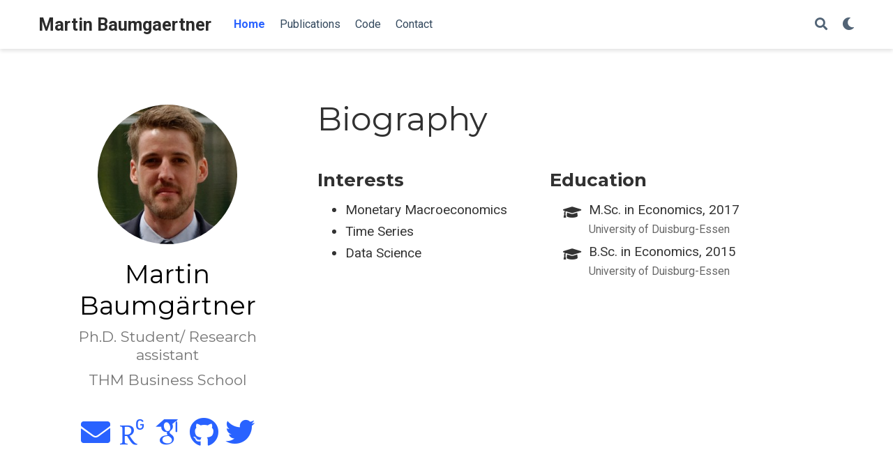

--- FILE ---
content_type: text/html;charset=UTF-8
request_url: https://www.martinbaumgaertner.de/
body_size: 4974
content:
<!DOCTYPE html><html lang="en-us"><head><meta charset="utf-8"><meta name="viewport" content="width=device-width,initial-scale=1"><meta http-equiv="x-ua-compatible" content="IE=edge"><meta name="generator" content="Source Themes Academic 4.7.0"><meta name="author" content="Martin Baumgärtner"><meta name="description" content="Ph.D. Student/ Research assistant"><link rel="alternate" hreflang="en-us" href="https://www.martinbaumgaertner.de/"><meta name="theme-color" content="#2962ff"><link rel="stylesheet" href="https://cdnjs.cloudflare.com/ajax/libs/academicons/1.8.6/css/academicons.min.css" integrity="sha256-uFVgMKfistnJAfoCUQigIl+JfUaP47GrRKjf6CTPVmw=" crossorigin="anonymous"><link rel="stylesheet" href="https://cdnjs.cloudflare.com/ajax/libs/font-awesome/5.11.2/css/all.min.css" integrity="sha256-+N4/V/SbAFiW1MPBCXnfnP9QSN3+Keu+NlB+0ev/YKQ=" crossorigin="anonymous"><link rel="stylesheet" href="https://cdnjs.cloudflare.com/ajax/libs/fancybox/3.5.7/jquery.fancybox.min.css" integrity="sha256-Vzbj7sDDS/woiFS3uNKo8eIuni59rjyNGtXfstRzStA=" crossorigin="anonymous"><link rel="stylesheet" href="https://cdnjs.cloudflare.com/ajax/libs/highlight.js/9.15.10/styles/github.min.css" crossorigin="anonymous" title="hl-light"><link rel="stylesheet" href="https://cdnjs.cloudflare.com/ajax/libs/highlight.js/9.15.10/styles/dracula.min.css" crossorigin="anonymous" title="hl-dark" disabled=""><link rel="stylesheet" href="https://cdnjs.cloudflare.com/ajax/libs/leaflet/1.5.1/leaflet.css" integrity="sha256-SHMGCYmST46SoyGgo4YR/9AlK1vf3ff84Aq9yK4hdqM=" crossorigin="anonymous"><link rel="stylesheet" href="https://fonts.googleapis.com/css?family=Montserrat:400,700%7CRoboto:400,400italic,700%7CRoboto+Mono&amp;display=swap"><link rel="stylesheet" href="/css/academic.min.7cc9264da899ec5b6389b135313110e1.css"><link rel="alternate" href="/index.xml" type="application/rss+xml" title="Martin Baumgaertner"><link rel="manifest" href="/index.webmanifest"><link rel="icon" type="image/png" href="/images/icon_hu0b7a4cb9992c9ac0e91bd28ffd38dd00_9727_32x32_fill_lanczos_center_2.png"><link rel="apple-touch-icon" type="image/png" href="/images/icon_hu0b7a4cb9992c9ac0e91bd28ffd38dd00_9727_192x192_fill_lanczos_center_2.png"><link rel="canonical" href="https://www.martinbaumgaertner.de/"><meta property="twitter:card" content="summary"><meta property="og:site_name" content="Martin Baumgaertner"><meta property="og:url" content="https://www.martinbaumgaertner.de/"><meta property="og:title" content="Martin Baumgaertner"><meta property="og:description" content="Ph.D. Student/ Research assistant"><meta property="og:image" content="https://www.martinbaumgaertner.de/images/icon_hu0b7a4cb9992c9ac0e91bd28ffd38dd00_9727_512x512_fill_lanczos_center_2.png"><meta property="twitter:image" content="https://www.martinbaumgaertner.de/images/icon_hu0b7a4cb9992c9ac0e91bd28ffd38dd00_9727_512x512_fill_lanczos_center_2.png"><meta property="og:locale" content="en-us"><meta property="og:updated_time" content="2021-08-04T00:00:00+00:00"><script type="application/ld+json">{"@context":"https://schema.org","@type":"WebSite","potentialAction":{"@type":"SearchAction","target":"https://www.martinbaumgaertner.de?q={search_term_string}","query-input":"required name=search_term_string"},"url":"https://www.martinbaumgaertner.de"}</script><title>Martin Baumgaertner</title></head><body id="top" data-spy="scroll" data-offset="70" data-target="#navbar-main"><aside class="search-results" id="search"><div class="container"><section class="search-header"><div class="row no-gutters justify-content-between mb-3"><div class="col-6"><h1>Search</h1></div><div class="col-6 col-search-close"><a class="js-search" href="#"><i class="fas fa-times-circle text-muted" aria-hidden="true"></i></a></div></div><div id="search-box"><input name="q" id="search-query" placeholder="Search..." autocapitalize="off" autocomplete="off" autocorrect="off" spellcheck="false" type="search"></div></section><section class="section-search-results"><div id="search-hits"></div></section></div></aside><nav class="navbar navbar-expand-lg navbar-light compensate-for-scrollbar" id="navbar-main"><div class="container"><div class="d-none d-lg-inline-flex"><a class="navbar-brand" href="/">Martin Baumgaertner</a></div><button type="button" class="navbar-toggler" data-toggle="collapse" data-target="#navbar-content" aria-controls="navbar" aria-expanded="false" aria-label="Toggle navigation">
<span><i class="fas fa-bars"></i></span></button><div class="navbar-brand-mobile-wrapper d-inline-flex d-lg-none"><a class="navbar-brand" href="/">Martin Baumgaertner</a></div><div class="navbar-collapse main-menu-item collapse justify-content-start" id="navbar-content"><ul class="navbar-nav d-md-inline-flex"><li class="nav-item"><a class="nav-link active" href="/#about" data-target="#about"><span>Home</span></a></li><li class="nav-item"><a class="nav-link" href="/#publications" data-target="#publications"><span>Publications</span></a></li><li class="nav-item"><a class="nav-link" href="/code"><span>Code</span></a></li><li class="nav-item"><a class="nav-link" href="/#contact" data-target="#contact"><span>Contact</span></a></li></ul></div><ul class="nav-icons navbar-nav flex-row ml-auto d-flex pl-md-2"><li class="nav-item"><a class="nav-link js-search" href="#"><i class="fas fa-search" aria-hidden="true"></i></a></li><li class="nav-item"><a class="nav-link js-dark-toggle" href="#"><i class="fas fa-moon" aria-hidden="true"></i></a></li></ul></div></nav><span class="js-widget-page d-none"></span><section id="about" class="home-section wg-about"><div class="container"><div class="row"><div class="col-12 col-lg-4"><div id="profile"><img class="portrait" src="/authors/admin/avatar_hu39ebf34ec2a333eef87c21c60dd565df_251202_250x250_fill_q90_lanczos_center.jpg" alt="Avatar"><div class="portrait-title"><h2>Martin Baumgärtner</h2><h3>Ph.D. Student/ Research assistant</h3><h3><span>THM Business School</span></h3></div><ul class="network-icon" aria-hidden="true"><li><a href="mailto:martin.baumgaertner1@gmail.com"><i class="fas fa-envelope big-icon"></i></a></li><li><a href="https://www.researchgate.net/profile/Martin_Baumgaertner" target="_blank" rel="noopener"><i class="ai ai-researchgate big-icon"></i></a></li><li><a href="https://scholar.google.de/citations?user=MI2L_pIAAAAJ&amp;amp;hl=de&amp;amp;oi=ao" target="_blank" rel="noopener"><i class="ai ai-google-scholar big-icon"></i></a></li><li><a href="https://github.com/martinbaumgaertner" target="_blank" rel="noopener"><i class="fab fa-github big-icon"></i></a></li><li><a href="https://twitter.com/m_baumgaertner" target="_blank" rel="noopener"><i class="fab fa-twitter big-icon"></i></a></li></ul></div></div><div class="col-12 col-lg-8"><h1>Biography</h1><div class="row"><div class="col-md-5"><h3>Interests</h3><ul class="ul-interests"><li>Monetary Macroeconomics</li><li>Time Series</li><li>Data Science</li></ul></div><div class="col-md-7"><h3>Education</h3><ul class="ul-edu fa-ul"><li><i class="fa-li fas fa-graduation-cap"></i><div class="description"><p class="course">M.Sc. in Economics, 2017</p><p class="institution">University of Duisburg-Essen</p></div></li><li><i class="fa-li fas fa-graduation-cap"></i><div class="description"><p class="course">B.Sc. in Economics, 2015</p><p class="institution">University of Duisburg-Essen</p></div></li></ul></div></div></div></div></div></section><section id="publications" class="home-section wg-pages"><div class="container"><div class="row"><div class="col-12 col-lg-4 section-heading"><h1>Recent Publications</h1></div><div class="col-12 col-lg-8"><div class="alert alert-note"><div>Quickly discover relevant content by <a href="https://www.martinbaumgaertner.de/publication/">filtering publications</a>.</div></div><div class="media stream-item"><div class="media-body"><h3 class="article-title mb-0 mt-0"><a href="/publication/baumgartner-embedding-2021/">Whatever it takes to understand a central banker - Embedding their words using neural networks.</a></h3><div class="article-style">Dictionary approaches are at the forefront of current techniques for quantifying central bank communication. This paper proposes …</div><div class="stream-meta article-metadata"><div><span>Martin Baumgärtner</span>, <span><a href="/authors/johannes-zahner/">Johannes Zahner</a></span></div></div><div class="btn-links"><a class="btn btn-outline-primary my-1 mr-1 btn-sm" href="https://www.uni-marburg.de/en/fb02/research/institutes-research-groups/macie/activities/macie-papers/2021/2021-01_zahner_baumgaertner.pdf" target="_blank" rel="noopener">PDF</a></div></div><div class="ml-3"><a href="/publication/baumgartner-embedding-2021/"><img src="/publication/baumgartner-embedding-2021/featured_hu40885a4bd9f83a8b01e8d2a198ee54d1_17911_150x0_resize_lanczos_2.png" alt=""></a></div></div><div class="media stream-item"><div class="media-body"><h3 class="article-title mb-0 mt-0"><a href="/publication/baumgartner-cash-2019/">Why central banks announcing liquidity injections is more effective than forward guidance</a></h3><div class="article-style">We distinguish the announcement effects of conventional and unconventional monetary policy measures on macroeconomic variables …</div><div class="stream-meta article-metadata"><div><span>Martin Baumgärtner</span>, <span><a href="/authors/jens-klose/">Jens Klose</a></span></div></div><div class="btn-links"><a class="btn btn-outline-primary my-1 mr-1 btn-sm" href="https://onlinelibrary.wiley.com/doi/pdf/10.1111/infi.12389" target="_blank" rel="noopener">PDF</a>
<button type="button" class="btn btn-outline-primary my-1 mr-1 btn-sm js-cite-modal" data-filename="/publication/baumgartner-cash-2019/cite.bib">
Cite</button>
<a class="btn btn-outline-primary my-1 mr-1 btn-sm" href="https://github.com/martinbaumgaertner/Cashisking" target="_blank" rel="noopener">Code</a>
<a class="btn btn-outline-primary my-1 mr-1 btn-sm" href="https://doi.org/10.1111/infi.12389" target="_blank" rel="noopener">DOI</a></div></div><div class="ml-3"><a href="/publication/baumgartner-cash-2019/"><img src="/publication/baumgartner-cash-2019/featured_hu21fd036a7b7e0925df6cc30f81125125_177188_150x0_resize_lanczos_2.png" alt=""></a></div></div><div class="media stream-item"><div class="media-body"><h3 class="article-title mb-0 mt-0"><a href="/publication/baumgartner-uncertainty-2020/">Information shocks and Uncertainty</a></h3><div class="article-style">This paper studies the effect of uncertainty on monetary policy shocks for the euro area. The analysis shows that various forms of …</div><div class="stream-meta article-metadata"><div><span>Martin Baumgärtner</span></div></div><div class="btn-links"><a class="btn btn-outline-primary my-1 mr-1 btn-sm" href="https://www.researchgate.net/profile/Martin-Baumgaertner/publication/344400992_Information_shocks_and_Uncertainty/links/603cb23e299bf1cc26fc2adf/Information-shocks-and-Uncertainty.pdf" target="_blank" rel="noopener">PDF</a></div></div><div class="ml-3"><a href="/publication/baumgartner-uncertainty-2020/"><img src="/publication/baumgartner-uncertainty-2020/featured_hu9a44a86158ee7baee4b6da24bae30eda_119524_150x0_resize_lanczos_2.png" alt=""></a></div></div><div class="media stream-item"><div class="media-body"><h3 class="article-title mb-0 mt-0"><a href="/publication/baumgartner-forecasting-2019/">Forecasting exchange rates with commodity prices—a global country analysis</a></h3><div class="article-style">This paper investigates the predictive properties of import and export prices of commodities on the exchange rates. A period from 1993 …</div><div class="stream-meta article-metadata"><div><span>Martin Baumgärtner</span>, <span><a href="/authors/jens-klose/">Jens Klose</a></span></div></div><div class="btn-links"><a class="btn btn-outline-primary my-1 mr-1 btn-sm" href="https://onlinelibrary.wiley.com/doi/abs/10.1111/twec.12802" target="_blank" rel="noopener">PDF</a>
<button type="button" class="btn btn-outline-primary my-1 mr-1 btn-sm js-cite-modal" data-filename="/publication/baumgartner-forecasting-2019/cite.bib">
Cite</button>
<a class="btn btn-outline-primary my-1 mr-1 btn-sm" href="https://github.com/martinbaumgaertner/ForecastingExchangeRates" target="_blank" rel="noopener">Code</a>
<a class="btn btn-outline-primary my-1 mr-1 btn-sm" href="https://doi.org/10.1111/twec.12802" target="_blank" rel="noopener">DOI</a></div></div><div class="ml-3"><a href="/publication/baumgartner-forecasting-2019/"><img src="/publication/baumgartner-forecasting-2019/featured_hucaab75d097358fea253b349e7892030f_411038_150x0_resize_lanczos_2.png" alt=""></a></div></div></div></div></div></section><section id="code" class="home-section wg-portfolio"><div class="container"><div class="row"><div class="col-12 col-lg-4 section-heading"><h1>Code</h1></div><div class="col-12 col-lg-8"><div class="isotope projects-container js-layout-masonry" style="position: relative; height: 454.344px;"><div class="project-card project-item isotope-item js-id-R js-id-VAR js-id-Monetary-Economics" style="position: absolute; left: 0px; top: 0px;"><div class="card"><a href="/code/ea-mpd-r/" class="card-image hover-overlay"><img src="/code/ea-mpd-r/featured_hud92469c3645b9da3a3acff671292e63c_46392_550x0_resize_q90_lanczos_2.png" alt="" class="img-responsive"></a><div class="card-text"><h4><a href="/code/ea-mpd-r/">Monetary policy shocks from EA-MPD data</a></h4><div class="article-style"><p>R package to calculate monetary policy shocks with the high frequency data from the Euro Area Monetary Policy Event-Study Database …</p></div></div></div></div><div class="project-card project-item isotope-item js-id-R js-id-VAR" style="position: absolute; left: 236.406px; top: 0px;"><div class="card"><a href="/code/var-iv/" class="card-image hover-overlay"><img src="/code/var-iv/featured_hu37c83b41f73f90421e3d762ba7e37eb3_23067_550x0_resize_q90_lanczos_2.png" alt="" class="img-responsive"></a><div class="card-text"><h4><a href="/code/var-iv/">Vector Autoregression with Instrument Variables</a></h4><div class="article-style"><p>R package for a VAR with external instruments including robust CI</p></div></div></div></div></div></div></div></div></section><section id="experience" class="home-section wg-experience"><div class="container"><div class="row"><div class="col-12 col-lg-4 section-heading"><h1>Experience</h1></div><div class="col-12 col-lg-8"><div class="row experience"><div class="col-auto text-center flex-column d-none d-sm-flex"><div class="row h-50"><div class="col">&nbsp;</div><div class="col">&nbsp;</div></div><div class="m-2"><span class="badge badge-pill border exp-fill">&nbsp;</span></div><div class="row h-50"><div class="col border-right">&nbsp;</div><div class="col">&nbsp;</div></div></div><div class="col py-2"><div class="card"><div class="card-body"><h4 class="card-title exp-title text-muted mt-0 mb-1">Ph.D student</h4><h4 class="card-title exp-company text-muted my-0">THM Business School/ JLU Gießen</h4><div class="text-muted exp-meta">Mar 2018 –
Present
<span class="middot-divider"></span><span>Gießen</span></div><div class="card-text">Monetary Economics</div></div></div></div></div><div class="row experience"><div class="col-auto text-center flex-column d-none d-sm-flex"><div class="row h-50"><div class="col border-right">&nbsp;</div><div class="col">&nbsp;</div></div><div class="m-2"><span class="badge badge-pill border">&nbsp;</span></div><div class="row h-50"><div class="col border-right">&nbsp;</div><div class="col">&nbsp;</div></div></div><div class="col py-2"><div class="card"><div class="card-body"><h4 class="card-title exp-title text-muted mt-0 mb-1">Student assistant</h4><h4 class="card-title exp-company text-muted my-0"><a href="https://www.expwifo.wiwi.uni-due.de/" target="_blank" rel="noopener">CINCH/ University Duisburg-Essen</a></h4><div class="text-muted exp-meta">Apr 2017 –
Nov 2017
<span class="middot-divider"></span><span>Essen</span></div><div class="card-text">Ztree, Experimental Methods</div></div></div></div></div><div class="row experience"><div class="col-auto text-center flex-column d-none d-sm-flex"><div class="row h-50"><div class="col border-right">&nbsp;</div><div class="col">&nbsp;</div></div><div class="m-2"><span class="badge badge-pill border">&nbsp;</span></div><div class="row h-50"><div class="col border-right">&nbsp;</div><div class="col">&nbsp;</div></div></div><div class="col py-2"><div class="card"><div class="card-body"><h4 class="card-title exp-title text-muted mt-0 mb-1">Intern</h4><h4 class="card-title exp-company text-muted my-0"><a href="https://www.rwi-essen.de/forschung-und-beratung/wachstum-konjunktur-oeffentliche-finanzen/" target="_blank" rel="noopener">RWI Essen Macroeconomy and Public Finance</a></h4><div class="text-muted exp-meta">Feb 2017 –
Mar 2017
<span class="middot-divider"></span><span>Essen</span></div></div></div></div></div><div class="row experience"><div class="col-auto text-center flex-column d-none d-sm-flex"><div class="row h-50"><div class="col border-right">&nbsp;</div><div class="col">&nbsp;</div></div><div class="m-2"><span class="badge badge-pill border">&nbsp;</span></div><div class="row h-50"><div class="col border-right">&nbsp;</div><div class="col">&nbsp;</div></div></div><div class="col py-2"><div class="card"><div class="card-body"><h4 class="card-title exp-title text-muted mt-0 mb-1">Intern</h4><h4 class="card-title exp-company text-muted my-0">DZ-Bank AG Economic Research</h4><div class="text-muted exp-meta">Dec 2016 –
Jan 2017
<span class="middot-divider"></span><span>Frankfurt am Main</span></div></div></div></div></div><div class="row experience"><div class="col-auto text-center flex-column d-none d-sm-flex"><div class="row h-50"><div class="col border-right">&nbsp;</div><div class="col">&nbsp;</div></div><div class="m-2"><span class="badge badge-pill border">&nbsp;</span></div><div class="row h-50"><div class="col">&nbsp;</div><div class="col">&nbsp;</div></div></div><div class="col py-2"><div class="card"><div class="card-body"><h4 class="card-title exp-title text-muted mt-0 mb-1">Student assistant</h4><h4 class="card-title exp-company text-muted my-0"><a href="https://www.expwifo.wiwi.uni-due.de/" target="_blank" rel="noopener">CINCH/ University Duisburg-Essen</a></h4><div class="text-muted exp-meta">Aug 2014 –
Jul 2016
<span class="middot-divider"></span><span>Essen</span></div><div class="card-text">Ztree, Experimental Methods</div></div></div></div></div></div></div></div></section><section id="tags" class="home-section wg-tag-cloud"><div class="container"><div class="row"><div class="col-12 col-lg-4 section-heading"><h1>Popular Topics</h1></div><div class="col-12 col-lg-8"><div class="tag-cloud"><a href="/tags/central-bank-communication/" style="font-size:.7rem">Central Bank Communication</a>
<a href="/tags/commodity-prices/" style="font-size:.7rem">commodity prices</a>
<a href="/tags/ecb/" style="font-size:1.5202086796428946rem">ECB</a>
<a href="/tags/exchange-rate/" style="font-size:.7rem">exchange rate</a>
<a href="/tags/forecast/" style="font-size:.7rem">forecast</a>
<a href="/tags/high-frequency-data/" style="font-size:.7rem">High-Frequency Data</a>
<a href="/tags/high-frequency-identification/" style="font-size:.7rem">High-Frequency Identification</a>
<a href="/tags/monetary-economics/" style="font-size:.7rem">Monetary Economics</a>
<a href="/tags/natural-language-processing/" style="font-size:.7rem">Natural Language Processing</a>
<a href="/tags/neural-network/" style="font-size:.7rem">Neural Network</a>
<a href="/tags/panel-analysis/" style="font-size:.7rem">panel analysis</a>
<a href="/tags/r/" style="font-size:1.5202086796428946rem">R</a>
<a href="/tags/structural-var/" style="font-size:.7rem">Structural VAR</a>
<a href="/tags/transfer-learning/" style="font-size:.7rem">Transfer Learning</a>
<a href="/tags/uncertainty/" style="font-size:.7rem">Uncertainty</a>
<a href="/tags/unconventional-monetary-policy/" style="font-size:.7rem">Unconventional Monetary Policy</a>
<a href="/tags/var/" style="font-size:1.5202086796428946rem">VAR</a>
<a href="/tags/word-embedding/" style="font-size:.7rem">Word Embedding</a></div></div></div></div></section><section id="skills" class="home-section wg-featurette"><div class="container"><div class="row featurette"><div class="col-md-12 section-heading"><h1>Skills</h1></div><div class="col-12 col-sm-4"><div class="featurette-icon"><i class="fas fa-euro-sign"></i></div><h3>monetary economics</h3><p>Researcher</p></div><div class="col-12 col-sm-4"><div class="featurette-icon"><i class="fab fa-r-project"></i></div><h3>R</h3><p>Strong knowledge</p></div><div class="col-12 col-sm-4"><div class="featurette-icon"><i class="fas fa-chart-line"></i></div><h3>Statistics</h3><p>Distinctive Knowledge</p></div></div></div></section><div class="container"><footer class="site-footer"><p class="powered-by">Powered by the
<a href="https://sourcethemes.com/academic/" target="_blank" rel="noopener">Academic theme</a> for
<a href="https://gohugo.io" target="_blank" rel="noopener">Hugo</a>.
<span class="float-right" aria-hidden="true"><a href="#" class="back-to-top"><span class="button_icon"><i class="fas fa-chevron-up fa-2x"></i></span></a></span></p></footer></div><div id="modal" class="modal fade" role="dialog"><div class="modal-dialog"><div class="modal-content"><div class="modal-header"><h5 class="modal-title">Cite</h5><button type="button" class="close" data-dismiss="modal" aria-label="Close">
<span aria-hidden="true">×</span></button></div><div class="modal-body"><pre><code class="tex hljs"></code></pre></div><div class="modal-footer"><a class="btn btn-outline-primary my-1 js-copy-cite" href="#" target="_blank"><i class="fas fa-copy"></i>Copy</a>
<a class="btn btn-outline-primary my-1 js-download-cite" href="#" target="_blank"><i class="fas fa-download"></i>Download</a><div id="modal-error"></div></div></div></div></div></body></html>